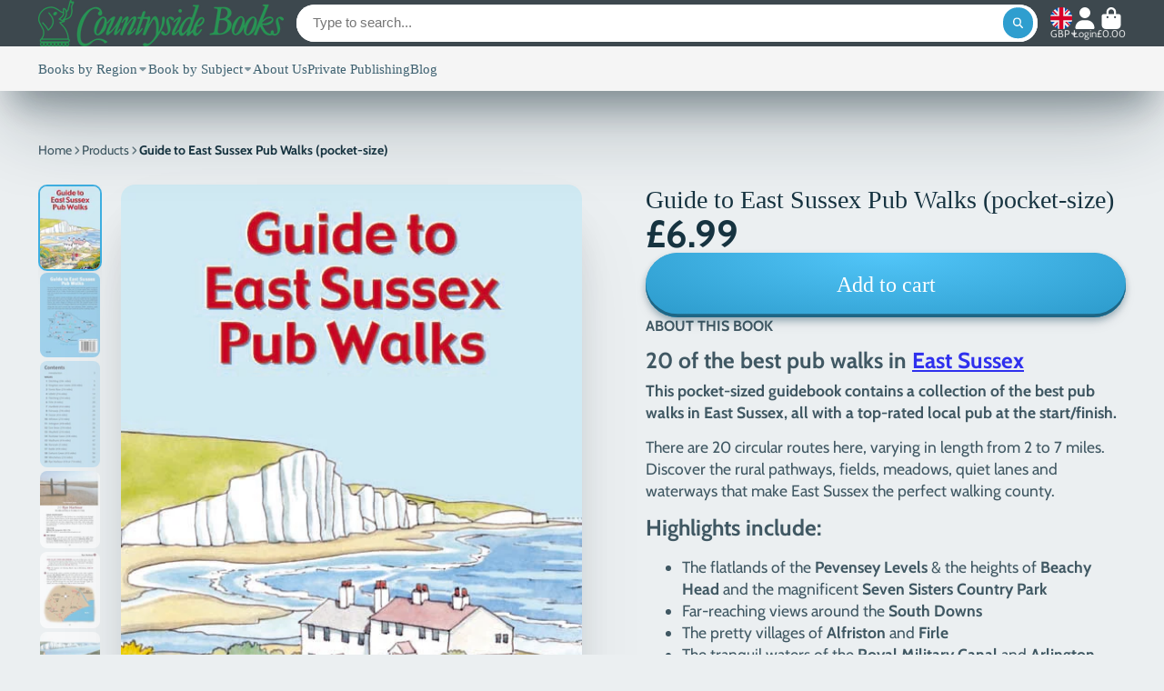

--- FILE ---
content_type: text/html; charset=utf-8
request_url: https://countrysidebooks.co.uk/products/20-circular-walks-in-essex?view=quick-view
body_size: 4598
content:
<main id="MainContent" class="content-for-layout focus-none" role="main" tabindex="-1">
        
<section id="shopify-section-s_product" class="shopify-section"><template id="ProductQuickView-8010718871726">
        <div class="#product-quick-view shadow-4" data-quick-view-section-id="s_product">
            <product-variant-provider 
        id="s_product-variant-provider"
        product-url="/products/20-circular-walks-in-essex" 
        section-id="s_product" 
        
         product-page  
        initial-variant-id="44063898632366"
        initial-options-state="656330129582"
        initial-image-position=""
        initial-selling-plan=""
        
    >
        <div class="#product"><link href="//countrysidebooks.co.uk/cdn/shop/t/5/assets/product.css?v=9516246359722988041742543986" rel="stylesheet" type="text/css" media="all" onload="loadStyle(this)">
            
                <link rel="stylesheet" href="//countrysidebooks.co.uk/cdn/shop/t/5/assets/product-quick-view.css?v=103944012746221657301742543986" media="print" onload="loadStyle(this)">
        <noscript>
            <link rel="stylesheet" href="//countrysidebooks.co.uk/cdn/shop/t/5/assets/product-quick-view.css?v=103944012746221657301742543986" media="screen">
        </noscript>
              
            <div class="#grid @type:template #product-grid" style="--template: 64% minmax(0, 1fr); --template-mobile: none; --gap: 3rem;">
                <div>
                    <div class="#product-media">
        <link href="//countrysidebooks.co.uk/cdn/shop/t/5/assets/product-gallery.css?v=162207054600136541321742543986" rel="stylesheet" type="text/css" media="all" onload="loadStyle(this)">
<link href="//countrysidebooks.co.uk/cdn/shop/t/5/assets/swiper.css?v=169129077270397132521742543986" rel="stylesheet" type="text/css" media="all" onload="loadStyle(this)"><link rel="stylesheet" href="//countrysidebooks.co.uk/cdn/shop/t/5/assets/product-gallery-zoom.css?v=21796144402465602531742543987" media="print" onload="loadStyle(this)">
        <noscript>
            <link rel="stylesheet" href="//countrysidebooks.co.uk/cdn/shop/t/5/assets/product-gallery-zoom.css?v=21796144402465602531742543987" media="screen">
        </noscript><product-gallery 
    class="#product-gallery" 
    section-id="s_product" 
    id="product-galleryslideshows_product" 
    
><div class="#grid @type:template #product-gallery-grid" style="--template: 70px minmax(0, 1fr); --template-mobile: 0 minmax(0, 1fr); --gap: 1.5rem; --gap-mobile: 0;"><link href="//countrysidebooks.co.uk/cdn/shop/t/5/assets/slideshow-thumbnails.css?v=109434718575399643351742543986" rel="stylesheet" type="text/css" media="all" onload="loadStyle(this)"><slideshow-thumbnails class="#slideshow-thumbnails mobile-hidden @layout-type:slideshow" ref="#product-galleryslideshows_product">
    
        <div class="#slideshow-thumbnails-inner">
            
        <div class="#slideshow-thumbnails-item" data-item>
            <div class="
        #media 
        @type:ar 
        @type-mobile:ar
        
        
        
        
        
    "
    style="
        --image-fit: cover;
        --ar-padding:140.8450704225352%;; 
        ;
        
    "
>
        <div class="#media-image-wrapper">
            
            <img
                class="#media-image @cover @animate-loading"
                alt="20 Circular Walks in Essex book front cover"
                width="568"
                height="800"
                loading="lazy"
                style="--image-position: 50.0% 50.0%;"
                onload="lazyImageOnLoad(this)"
                
                    
                    
                    
                    src="//countrysidebooks.co.uk/cdn/shop/files/20CircularWalksinEssexwebsite_70x.jpg?v=1688561414"
                    srcset="//countrysidebooks.co.uk/cdn/shop/files/20CircularWalksinEssexwebsite_70x.jpg?v=1688561414, //countrysidebooks.co.uk/cdn/shop/files/20CircularWalksinEssexwebsite_140x.jpg?v=1688561414 2x, //countrysidebooks.co.uk/cdn/shop/files/20CircularWalksinEssexwebsite_210x.jpg?v=1688561414 3x"
                
                
            >
            <div class="#media-image-loading"></div></div>
    
    
    
</div></div>
    
        <div class="#slideshow-thumbnails-item" data-item>
            <div class="
        #media 
        @type:ar 
        @type-mobile:ar
        
        
        
        
        
    "
    style="
        --image-fit: cover;
        --ar-padding:177.0171149144254%;; 
        ;
        
    "
>
        <div class="#media-image-wrapper">
            
            <img
                class="#media-image @cover @animate-loading"
                alt="20 Circular Walks in Essex contents page location of walk"
                width="409"
                height="724"
                loading="lazy"
                style="--image-position: 50.0% 50.0%;"
                onload="lazyImageOnLoad(this)"
                
                    
                    
                    
                    src="//countrysidebooks.co.uk/cdn/shop/files/20CircularWalksinEssexcontentspage_70x.jpg?v=1692711330"
                    srcset="//countrysidebooks.co.uk/cdn/shop/files/20CircularWalksinEssexcontentspage_70x.jpg?v=1692711330, //countrysidebooks.co.uk/cdn/shop/files/20CircularWalksinEssexcontentspage_140x.jpg?v=1692711330 2x, //countrysidebooks.co.uk/cdn/shop/files/20CircularWalksinEssexcontentspage_210x.jpg?v=1692711330 3x"
                
                
            >
            <div class="#media-image-loading"></div></div>
    
    
    
</div></div>
    
        <div class="#slideshow-thumbnails-item" data-item>
            <div class="
        #media 
        @type:ar 
        @type-mobile:ar
        
        
        
        
        
    "
    style="
        --image-fit: cover;
        --ar-padding:140.87301587301587%;; 
        ;
        
    "
>
        <div class="#media-image-wrapper">
            
            <img
                class="#media-image @cover @animate-loading"
                alt="20 Circular Walks in Essex sample page"
                width="504"
                height="710"
                loading="lazy"
                style="--image-position: 50.0% 50.0%;"
                onload="lazyImageOnLoad(this)"
                
                    
                    
                    
                    src="//countrysidebooks.co.uk/cdn/shop/files/TwoTreeIslandwalkpage1_70x.jpg?v=1692711541"
                    srcset="//countrysidebooks.co.uk/cdn/shop/files/TwoTreeIslandwalkpage1_70x.jpg?v=1692711541, //countrysidebooks.co.uk/cdn/shop/files/TwoTreeIslandwalkpage1_140x.jpg?v=1692711541 2x, //countrysidebooks.co.uk/cdn/shop/files/TwoTreeIslandwalkpage1_210x.jpg?v=1692711541 3x"
                
                
            >
            <div class="#media-image-loading"></div></div>
    
    
    
</div></div>
    
        <div class="#slideshow-thumbnails-item" data-item>
            <div class="
        #media 
        @type:ar 
        @type-mobile:ar
        
        
        
        
        
    "
    style="
        --image-fit: cover;
        --ar-padding:139.8019801980198%;; 
        ;
        
    "
>
        <div class="#media-image-wrapper">
            
            <img
                class="#media-image @cover @animate-loading"
                alt="20 Circular Walks in Essex sample page"
                width="505"
                height="706"
                loading="lazy"
                style="--image-position: 50.0% 50.0%;"
                onload="lazyImageOnLoad(this)"
                
                    
                    
                    
                    src="//countrysidebooks.co.uk/cdn/shop/files/samplepage3_70x.jpg?v=1692711541"
                    srcset="//countrysidebooks.co.uk/cdn/shop/files/samplepage3_70x.jpg?v=1692711541, //countrysidebooks.co.uk/cdn/shop/files/samplepage3_140x.jpg?v=1692711541 2x, //countrysidebooks.co.uk/cdn/shop/files/samplepage3_210x.jpg?v=1692711541 3x"
                
                
            >
            <div class="#media-image-loading"></div></div>
    
    
    
</div></div>
    
        <div class="#slideshow-thumbnails-item" data-item>
            <div class="
        #media 
        @type:ar 
        @type-mobile:ar
        
        
        
        
        
    "
    style="
        --image-fit: cover;
        --ar-padding:140.8366533864542%;; 
        ;
        
    "
>
        <div class="#media-image-wrapper">
            
            <img
                class="#media-image @cover @animate-loading"
                alt="20 Circular Walks in Essex sample page"
                width="502"
                height="707"
                loading="lazy"
                style="--image-position: 50.0% 50.0%;"
                onload="lazyImageOnLoad(this)"
                
                    
                    
                    
                    src="//countrysidebooks.co.uk/cdn/shop/files/samplepage2_70x.jpg?v=1692711538"
                    srcset="//countrysidebooks.co.uk/cdn/shop/files/samplepage2_70x.jpg?v=1692711538, //countrysidebooks.co.uk/cdn/shop/files/samplepage2_140x.jpg?v=1692711538 2x, //countrysidebooks.co.uk/cdn/shop/files/samplepage2_210x.jpg?v=1692711538 3x"
                
                
            >
            <div class="#media-image-loading"></div></div>
    
    
    
</div></div>
    
        </div>
    
</slideshow-thumbnails>

<script type="module" src="//countrysidebooks.co.uk/cdn/shop/t/5/assets/slideshow-thumbnails.js?v=164820599801005844291742543985"></script><div class="#product-gallery-stage">
            <div class="#product-gallery-stage-inner shadow-2">
                <div data-swiper class="swiper">
                    <div class="swiper-wrapper">
                                <div class="swiper-slide"><product-gallery-zoom scale="1.5" class="#product-gallery-zoom" data-zoom="//countrysidebooks.co.uk/cdn/shop/files/20CircularWalksinEssexwebsite.jpg?v=1688561414">
                                                    <div class="
        #media 
        @type:ar 
        @type-mobile:ar
        
        
        
        
        
    "
    style="
        --image-fit: cover;
        --ar-padding:140.8450704225352%;; 
        ;
        
    "
>
        <div class="#media-image-wrapper">
            
            <img
                class="#media-image @cover @animate-loading"
                alt="20 Circular Walks in Essex book front cover"
                width="568"
                height="800"
                loading="lazy"
                style="--image-position: 50.0% 50.0%;"
                onload="lazyImageOnLoad(this)"
                    
                    src="//countrysidebooks.co.uk/cdn/shop/files/20CircularWalksinEssexwebsite.jpg?v=1688561414"
                    srcset="//countrysidebooks.co.uk/cdn/shop/files/20CircularWalksinEssexwebsite_165x.jpg?v=1688561414 165w,//countrysidebooks.co.uk/cdn/shop/files/20CircularWalksinEssexwebsite_360x.jpg?v=1688561414 360w,//countrysidebooks.co.uk/cdn/shop/files/20CircularWalksinEssexwebsite_533x.jpg?v=1688561414 533w,//countrysidebooks.co.uk/cdn/shop/files/20CircularWalksinEssexwebsite.jpg?v=1688561414 568w"
                    
                        sizes="(min-width: 992px) calc(min(100vw, 1380px) * 0.64 - 70px - 1.5rem),(max-width: 991px) calc(90vw),  100vw"
                    
                
                
            >
            <div class="#media-image-loading"></div></div>
    
    
    
</div>
                                                    <div class="#product-gallery-zoom-loading" hidden data-loading>
                                                        <div class="#spinner @size:xs">
    <div></div>
    <div></div>
    <div></div>
</div>
                                                        <span class="#product-gallery-zoom-loading-title">Zooming image...</span>
                                                    </div> 
                                                </product-gallery-zoom></div>        
                            
                                <div class="swiper-slide"><product-gallery-zoom scale="1.5" class="#product-gallery-zoom" data-zoom="//countrysidebooks.co.uk/cdn/shop/files/20CircularWalksinEssexcontentspage.jpg?v=1692711330">
                                                    <div class="
        #media 
        @type:ar 
        @type-mobile:ar
        
        
        
        
        
    "
    style="
        --image-fit: cover;
        --ar-padding:177.0171149144254%;; 
        ;
        
    "
>
        <div class="#media-image-wrapper">
            
            <img
                class="#media-image @cover @animate-loading"
                alt="20 Circular Walks in Essex contents page location of walk"
                width="409"
                height="724"
                loading="lazy"
                style="--image-position: 50.0% 50.0%;"
                onload="lazyImageOnLoad(this)"
                    
                    src="//countrysidebooks.co.uk/cdn/shop/files/20CircularWalksinEssexcontentspage.jpg?v=1692711330"
                    srcset="//countrysidebooks.co.uk/cdn/shop/files/20CircularWalksinEssexcontentspage_165x.jpg?v=1692711330 165w,//countrysidebooks.co.uk/cdn/shop/files/20CircularWalksinEssexcontentspage_360x.jpg?v=1692711330 360w,//countrysidebooks.co.uk/cdn/shop/files/20CircularWalksinEssexcontentspage.jpg?v=1692711330 409w"
                    
                        sizes="(min-width: 992px) calc(min(100vw, 1380px) * 0.64 - 70px - 1.5rem),(max-width: 991px) calc(90vw),  100vw"
                    
                
                
            >
            <div class="#media-image-loading"></div></div>
    
    
    
</div>
                                                    <div class="#product-gallery-zoom-loading" hidden data-loading>
                                                        <div class="#spinner @size:xs">
    <div></div>
    <div></div>
    <div></div>
</div>
                                                        <span class="#product-gallery-zoom-loading-title">Zooming image...</span>
                                                    </div> 
                                                </product-gallery-zoom></div>        
                            
                                <div class="swiper-slide"><product-gallery-zoom scale="1.5" class="#product-gallery-zoom" data-zoom="//countrysidebooks.co.uk/cdn/shop/files/TwoTreeIslandwalkpage1.jpg?v=1692711541">
                                                    <div class="
        #media 
        @type:ar 
        @type-mobile:ar
        
        
        
        
        
    "
    style="
        --image-fit: cover;
        --ar-padding:140.87301587301587%;; 
        ;
        
    "
>
        <div class="#media-image-wrapper">
            
            <img
                class="#media-image @cover @animate-loading"
                alt="20 Circular Walks in Essex sample page"
                width="504"
                height="710"
                loading="lazy"
                style="--image-position: 50.0% 50.0%;"
                onload="lazyImageOnLoad(this)"
                    
                    src="//countrysidebooks.co.uk/cdn/shop/files/TwoTreeIslandwalkpage1.jpg?v=1692711541"
                    srcset="//countrysidebooks.co.uk/cdn/shop/files/TwoTreeIslandwalkpage1_165x.jpg?v=1692711541 165w,//countrysidebooks.co.uk/cdn/shop/files/TwoTreeIslandwalkpage1_360x.jpg?v=1692711541 360w,//countrysidebooks.co.uk/cdn/shop/files/TwoTreeIslandwalkpage1.jpg?v=1692711541 504w"
                    
                        sizes="(min-width: 992px) calc(min(100vw, 1380px) * 0.64 - 70px - 1.5rem),(max-width: 991px) calc(90vw),  100vw"
                    
                
                
            >
            <div class="#media-image-loading"></div></div>
    
    
    
</div>
                                                    <div class="#product-gallery-zoom-loading" hidden data-loading>
                                                        <div class="#spinner @size:xs">
    <div></div>
    <div></div>
    <div></div>
</div>
                                                        <span class="#product-gallery-zoom-loading-title">Zooming image...</span>
                                                    </div> 
                                                </product-gallery-zoom></div>        
                            
                                <div class="swiper-slide"><product-gallery-zoom scale="1.5" class="#product-gallery-zoom" data-zoom="//countrysidebooks.co.uk/cdn/shop/files/samplepage3.jpg?v=1692711541">
                                                    <div class="
        #media 
        @type:ar 
        @type-mobile:ar
        
        
        
        
        
    "
    style="
        --image-fit: cover;
        --ar-padding:139.8019801980198%;; 
        ;
        
    "
>
        <div class="#media-image-wrapper">
            
            <img
                class="#media-image @cover @animate-loading"
                alt="20 Circular Walks in Essex sample page"
                width="505"
                height="706"
                loading="lazy"
                style="--image-position: 50.0% 50.0%;"
                onload="lazyImageOnLoad(this)"
                    
                    src="//countrysidebooks.co.uk/cdn/shop/files/samplepage3.jpg?v=1692711541"
                    srcset="//countrysidebooks.co.uk/cdn/shop/files/samplepage3_165x.jpg?v=1692711541 165w,//countrysidebooks.co.uk/cdn/shop/files/samplepage3_360x.jpg?v=1692711541 360w,//countrysidebooks.co.uk/cdn/shop/files/samplepage3.jpg?v=1692711541 505w"
                    
                        sizes="(min-width: 992px) calc(min(100vw, 1380px) * 0.64 - 70px - 1.5rem),(max-width: 991px) calc(90vw),  100vw"
                    
                
                
            >
            <div class="#media-image-loading"></div></div>
    
    
    
</div>
                                                    <div class="#product-gallery-zoom-loading" hidden data-loading>
                                                        <div class="#spinner @size:xs">
    <div></div>
    <div></div>
    <div></div>
</div>
                                                        <span class="#product-gallery-zoom-loading-title">Zooming image...</span>
                                                    </div> 
                                                </product-gallery-zoom></div>        
                            
                                <div class="swiper-slide"><product-gallery-zoom scale="1.5" class="#product-gallery-zoom" data-zoom="//countrysidebooks.co.uk/cdn/shop/files/samplepage2.jpg?v=1692711538">
                                                    <div class="
        #media 
        @type:ar 
        @type-mobile:ar
        
        
        
        
        
    "
    style="
        --image-fit: cover;
        --ar-padding:140.8366533864542%;; 
        ;
        
    "
>
        <div class="#media-image-wrapper">
            
            <img
                class="#media-image @cover @animate-loading"
                alt="20 Circular Walks in Essex sample page"
                width="502"
                height="707"
                loading="lazy"
                style="--image-position: 50.0% 50.0%;"
                onload="lazyImageOnLoad(this)"
                    
                    src="//countrysidebooks.co.uk/cdn/shop/files/samplepage2.jpg?v=1692711538"
                    srcset="//countrysidebooks.co.uk/cdn/shop/files/samplepage2_165x.jpg?v=1692711538 165w,//countrysidebooks.co.uk/cdn/shop/files/samplepage2_360x.jpg?v=1692711538 360w,//countrysidebooks.co.uk/cdn/shop/files/samplepage2.jpg?v=1692711538 502w"
                    
                        sizes="(min-width: 992px) calc(min(100vw, 1380px) * 0.64 - 70px - 1.5rem),(max-width: 991px) calc(90vw),  100vw"
                    
                
                
            >
            <div class="#media-image-loading"></div></div>
    
    
    
</div>
                                                    <div class="#product-gallery-zoom-loading" hidden data-loading>
                                                        <div class="#spinner @size:xs">
    <div></div>
    <div></div>
    <div></div>
</div>
                                                        <span class="#product-gallery-zoom-loading-title">Zooming image...</span>
                                                    </div> 
                                                </product-gallery-zoom></div>        
                            </div>
                </div>
            </div>
        </div>
    </div>
    <div class="#product-gallery-pagination swiper-pagination desktop-hidden" data-pagination></div></product-gallery><script type="module" src="//countrysidebooks.co.uk/cdn/shop/t/5/assets/product-gallery-zoom.js?v=72335342685361376631742543985"></script><script type="module" src="//countrysidebooks.co.uk/cdn/shop/t/5/assets/product-gallery.js?v=92024707703240769471742543986"></script>
    </div>            
                </div>
                <div>            
                    <div class="#product-meta" data-product-meta>
        <link href="//countrysidebooks.co.uk/cdn/shop/t/5/assets/product-info-loading.css?v=29028890363642383371742543986" rel="stylesheet" type="text/css" media="all" onload="loadStyle(this)">

<product-info-loading class="#product-info-loading" section-id=s_product>
    <div class="#spinner @size:md">
    <div></div>
    <div></div>
    <div></div>
</div>
</product-info-loading>

<script type="module" src="//countrysidebooks.co.uk/cdn/shop/t/5/assets/product-info-loading.js?v=17650869905747357441742543986"></script>
        
                <div class="#product-meta-block  " data-meta-block >
                    
                    
                    <h1 class="#product-title @line-clamp fs-md heading-font" style="--line-clamp: 3;">
                        
                            <a class="unstyled-link" href="/products/20-circular-walks-in-essex">20 Circular Walks in Essex (Pocket-Size)</a>
                        
                    </h1>

                
                </div>
            
        
                <div class="#product-meta-block  " data-meta-block >
                    
                    
                    <product-variant-listener section-id="s_product" emptyable id="b-dd396644-4bb4-4354-abeb-c401cb2bdea6"><div class="#product-price">
                                


<dl class="#price">
  <div class="#price-item @regular  ">
    <dt class="#price-item-heading ">Price</dt>
    <dd class="#price-item-value">
      <span class="#price-value">£6.99</span>
    </dd>
  </div>
      
  
</dl>

                            </div><div class="#product-price-tax-note">Tax included and shipping calculated at checkout</div><div ><form method="post" action="/cart/add" id="product-form-installment-s_product" accept-charset="UTF-8" class="shopify-product-form" enctype="multipart/form-data"><input type="hidden" name="form_type" value="product" /><input type="hidden" name="utf8" value="✓" /><input type="hidden" name="id" value="44063898632366">
                                    <input type="hidden" name="product-id" value="8010718871726" /><input type="hidden" name="section-id" value="s_product" /></form></div>
                        
                    </product-variant-listener>

                
                </div>
            
        
        
                <div class="#product-meta-block  " data-meta-block >
                    
                    <link href="//countrysidebooks.co.uk/cdn/shop/t/5/assets/product-stock-alert.css?v=89851626568210792861742543987" rel="stylesheet" type="text/css" media="all" onload="loadStyle(this)">
                    <product-variant-listener section-id="s_product" id="b-ff47d48e-7efa-4fba-8725-3afae9f3537d" emptyable>




<div class="#product-stock-alert">
    <div class="#product-stock-alert-icon">
        <div class="#product-stock-alert-icon-base">
            

<svg class="#icon" >
            <use href="#svg-icon-box"></use>
        </svg>
        </div>
        <div class="#product-stock-alert-icon-status text-success">
            

<svg class="#icon" >
            <use href="#svg-icon-check"></use>
        </svg>
        </div>
    </div>
    <div class="#product-stock-alert-text">In stock and ready for shipping</div>
</div></product-variant-listener>

                
                </div>
            
        
                <div class="#product-meta-block  " data-meta-block >
                    
                    <link href="//countrysidebooks.co.uk/cdn/shop/t/5/assets/product-form.css?v=20220883448449343861742543987" rel="stylesheet" type="text/css" media="all" onload="loadStyle(this)">


   
<form method="post" action="/contact#contactForms_product" id="contactForms_product" accept-charset="UTF-8" class="contact-form"><input type="hidden" name="form_type" value="contact" /><input type="hidden" name="utf8" value="✓" /></form><form method="post" action="/cart/add" id="productForms_product8010718871726" accept-charset="UTF-8" class="shopify-product-form" enctype="multipart/form-data" novalidate="novalidate"><input type="hidden" name="form_type" value="product" /><input type="hidden" name="utf8" value="✓" /><product-variant-listener section-id="s_product" id="b-acf9de77-95a7-43b0-88ae-af02c9ee2b46" emptyable>
        <product-form
            class="#product-form "
            section-id="s_product"
        >
            
                <div class="form">
                    <input type="hidden" data-product-form-targeter disabled><input type="hidden" name="id" value="44063898632366"><product-to-cart 
    variant-id="44063898632366" 
    section-id="s_product"
    
        form-child
    
>
    <button 
    class="#button @display-style:gradient @size:h2 @block @shadow heading-font"
    style=""
    
    
    
    
    
        type="submit"
    
    
    
    
       data-to-cart 
    >
    <buy-with-counter section-id="s_product">
                            <span data-element="add-one">Add to cart</span>
                            <span data-element="add-many" hidden>Add <span data-i18n-amount>1</span> items to cart</span>
                        </buy-with-counter><div class="#spinner @size:md">
    <div></div>
    <div></div>
    <div></div>
</div></button> 
</product-to-cart>

<script type="module" src="//countrysidebooks.co.uk/cdn/shop/t/5/assets/product-to-cart.js?v=58266525799181652561742543987"></script>
                        <product-dynamic-checkout section-id="s_product">
                            <div data-shopify="payment-button" class="shopify-payment-button"> <shopify-accelerated-checkout recommended="{&quot;supports_subs&quot;:true,&quot;supports_def_opts&quot;:false,&quot;name&quot;:&quot;shop_pay&quot;,&quot;wallet_params&quot;:{&quot;shopId&quot;:18191457,&quot;merchantName&quot;:&quot;Countryside Books&quot;,&quot;personalized&quot;:true}}" fallback="{&quot;supports_subs&quot;:true,&quot;supports_def_opts&quot;:true,&quot;name&quot;:&quot;buy_it_now&quot;,&quot;wallet_params&quot;:{}}" access-token="97e30438890a89b89d9844125b41261a" buyer-country="GB" buyer-locale="en" buyer-currency="GBP" variant-params="[{&quot;id&quot;:44063898632366,&quot;requiresShipping&quot;:true}]" shop-id="18191457" enabled-flags="[&quot;d6d12da0&quot;,&quot;ae0f5bf6&quot;,&quot;5865c7bd&quot;]" > <div class="shopify-payment-button__button" role="button" disabled aria-hidden="true" style="background-color: transparent; border: none"> <div class="shopify-payment-button__skeleton">&nbsp;</div> </div> <div class="shopify-payment-button__more-options shopify-payment-button__skeleton" role="button" disabled aria-hidden="true">&nbsp;</div> </shopify-accelerated-checkout> <small id="shopify-buyer-consent" class="hidden" aria-hidden="true" data-consent-type="subscription"> This item is a recurring or deferred purchase. By continuing, I agree to the <span id="shopify-subscription-policy-button">cancellation policy</span> and authorize you to charge my payment method at the prices, frequency and dates listed on this page until my order is fulfilled or I cancel, if permitted. </small> </div>
                        </product-dynamic-checkout>
                    
                </div>
            
        </product-form>   
    </product-variant-listener><input type="hidden" name="product-id" value="8010718871726" /><input type="hidden" name="section-id" value="s_product" /></form><script type="module" src="//countrysidebooks.co.uk/cdn/shop/t/5/assets/product-to-cart.js?v=58266525799181652561742543987"></script>
<script type="module" src="//countrysidebooks.co.uk/cdn/shop/t/5/assets/buy-with-counter.js?v=52648218301376216941742543986"></script>



    <script type="module" src="//countrysidebooks.co.uk/cdn/shop/t/5/assets/product-dynamic-checkout.js?v=108980938575568450221742543985"></script>


    
                            <a class="#product-quick-view-product-link styled-link" href="/products/20-circular-walks-in-essex">
                                More product details
                            </a>
                        

                
                </div>
            
        
    </div>
                </div>
            </div>
        </div>

    </product-variant-provider>
    <script type="module" src="//countrysidebooks.co.uk/cdn/shop/t/5/assets/product-variant-listener.js?v=162125976030435241551742543985"></script>
    <script type="module" src="//countrysidebooks.co.uk/cdn/shop/t/5/assets/product-variant-provider.js?v=116632391246074207261742543987"></script>
    <script type="module" src="//countrysidebooks.co.uk/cdn/shop/t/5/assets/product-form.js?v=130107031970356417531742543985"></script>
        </div>
    </template>
    <script type="module">
        const productHandle = "20-circular-walks-in-essex";
        const historyLimit = 8;
        const history = JSON.parse(localStorage.getItem('browsingHistory'));
        if (history) {
            const updatedHistory = [productHandle, ...history.filter(url => url !== productHandle)];
            if (updatedHistory.length > historyLimit) updatedHistory.length = historyLimit;
            localStorage.setItem('browsingHistory', JSON.stringify(updatedHistory));
        } else{
            localStorage.setItem('browsingHistory', JSON.stringify([productHandle]));
        }
    </script>



<script type="module" src="//countrysidebooks.co.uk/cdn/shop/t/5/assets/custom-select.js?v=65536759652016279431742543986"></script>
  
<script type="application/ld+json">
    {"@context":"http:\/\/schema.org\/","@id":"\/products\/20-circular-walks-in-essex#product","@type":"Product","brand":{"@type":"Brand","name":"Countryside Books"},"category":"Print Books","description":"Discover the beautiful countryside of Essex with this pocket-sized guide to some of the best circular walks in the county. \nThere are 20 routes here, varying in length from 1½ to 5 miles. \nEach walk includes a recommended local pub, café or restaurant, all of which are known for their good food and warm welcome. \nHIGHLIGHTS:\n\n\nExploring the salt marshes of nature reserves Tollesbury Wick, RSPB Rainham Marshes \u0026amp; RSPB Wallasea Island\n\nParkland around the estates of Audley End, Langleys at Great Waltham \u0026amp; Hylands\n\nWalks through the water meadows along the River Colne \u0026amp; the valley of the River Stour made famous by artist John Constable \n\nThe pretty villages of Bartlow, Castle Hedingham \u0026amp; Matching \n\nWild countryside \u0026amp; sea views at the Naze\n\n\nAlong the way you’ll uncover rugged countryside, tranquil woodland, historic villages, castles, rivers and seashore, not to mention the spectacular views that make Essex such a great place for walking.\nA6 (softcover) 64 pages\nAuthor: Len Banister\nISBN 9781846744235","gtin":"9781846744235","image":"https:\/\/countrysidebooks.co.uk\/cdn\/shop\/files\/20CircularWalksinEssexwebsite.jpg?v=1688561414\u0026width=1920","name":"20 Circular Walks in Essex (Pocket-Size)","offers":{"@id":"\/products\/20-circular-walks-in-essex?variant=44063898632366#offer","@type":"Offer","availability":"http:\/\/schema.org\/InStock","price":"6.99","priceCurrency":"GBP","url":"https:\/\/countrysidebooks.co.uk\/products\/20-circular-walks-in-essex?variant=44063898632366"},"url":"https:\/\/countrysidebooks.co.uk\/products\/20-circular-walks-in-essex"}
</script>

</section>
    </main>

--- FILE ---
content_type: text/javascript
request_url: https://countrysidebooks.co.uk/cdn/shop/t/5/assets/product-variant-provider.js?v=116632391246074207261742543987
body_size: 732
content:
(async()=>{const{Core}=await importModule("Core"),{$JSON,cache,$fetch}=await importModule("Utils"),CACHE_KEY="variant-provider";function elementsToMap(elements){return elements.reduce((acc,element)=>(element.id&&(acc[element.id]=element.cloneNode(!0)),acc),{})}class OptionsHistory{constructor(limit){this.limit=limit,this.items=Array.from(Array(limit).keys())}add(item){if(this.lastItem===item)return;const index=this.items.indexOf(item);this.items.splice(index,1),this.items.push(item),this.items.length>this.limit&&this.items.shift()}get lastItem(){return this.items.at(-1)}getValidOption(options){for(const optionIndex of this.items)if(options[optionIndex]&&this.lastItem!==optionIndex)return{...options[optionIndex],optionIndex};return null}}customElements.define("product-variant-provider",class extends Core{elements={productMeta:"[data-product-meta]",listeners:"*product-variant-listener"};subscriptions={"selling-plan:change":"_onSellingPlanChange","variant:change":"_changeVariant"};render(){this.smartSelect=!this.hasAttribute("allow-unavailable-variants"),this.disableCache=this.hasAttribute("no-cache"),this.subscribe("variant:change"),this.subscribe("selling-plan:change"),this._initState()}async _initState(){this.currentState={variantId:this.initialVariantId,optionValueIds:this.initialOptionsState.split(","),variantImagePosition:this.initialImagePosition,sellingPlanId:this.initialSellingPlan},this.smartSelect&&(this.optionsHistory=new OptionsHistory(this.currentState.optionValueIds.length)),this._initCache()}_initCache(){if(!this.disableCache){if(!cache.has(this._cacheKey)){cache.set(this._cacheKey,{listeners:elementsToMap(this.$listeners)});return}setTimeout(()=>{this._publishUpdates()},20)}}_changeVariant({optionValueId,optionIndex,variantId,imagePosition}){this.currentState.optionValueIds[+optionIndex]=optionValueId,this.currentState.variantId=variantId||void 0,this.currentState.variantImagePosition=imagePosition,this.currentState.variantId||this.publish("variant:unavailable",!this.currentState.variantId),this.optionsHistory?.add(+optionIndex),this._handleUpdate()}async _handleUpdate(){await this._updateCache(),this._publishUpdates(),this._updateProps(),this.isProductPage&&this._updateBrowserHistory()}async _updateCache(){if(cache.has(this._cacheKey)&&!this.disableCache)return;const $listeners=await this._fetchDoc();$listeners&&cache.set(this._cacheKey,{listeners:elementsToMap($listeners)})}_updateProps(){this.setAttribute("initial-variant-id",this.currentState.variantId),this.setAttribute("initial-image-position",this.currentState.variantImagePosition),this.setAttribute("initial-selling-plan",this.currentState.sellingPlanId)}_publishUpdates(){cache.has(this._cacheKey)&&this.publish("variant:update",{imagePosition:this.currentState.variantImagePosition,targets:cache.get(this._cacheKey).listeners})}get _cacheKey(){return`${CACHE_KEY}-${this.sectionId}-${this.currentState.variantId}-${this.optionValueIdsString}-${this.currentState.sellingPlanId}`}get optionValueIdsString(){return this.currentState.optionValueIds.toString()}async _fetchDoc(){const $doc=await $fetch(this.productURL,{before:this._loading(!0),after:this._loading(!1),params:{selling_plan:this.currentState.sellingPlanId,section_id:this.sectionId,option_values:this.optionValueIdsString},select:`#${this.id}`});if(this.smartSelect&&!this.currentState.variantId){const $availableOptionsJSON=$doc.querySelector("[data-available-options-json]");if(this._smartSelectVariant($availableOptionsJSON))return null}return this._getListenersFromDoc($doc)}_getListenersFromDoc($doc){return Array.from($doc.querySelectorAll("product-variant-listener"))}_loading(state){return()=>{this.publish("variant:loading",state)}}_smartSelectVariant(optionsJSON){if(!optionsJSON)return console.error("JSON schema for smart select variants is missing"),!1;let options;try{options=$JSON(optionsJSON)}catch(e){return console.error(e),!1}const matchOption=this.optionsHistory.getValidOption(options);return matchOption?(this._changeVariant(matchOption),!0):!1}_updateBrowserHistory(){window.history.replaceState({},null,`${window.location.pathname}?${this.browserHistoryURLParams.toString()}`)}_onSellingPlanChange({sellingPlanId}){this.currentState.sellingPlanId=sellingPlanId,this._handleUpdate()}get browserHistoryURLParams(){const URLParams=new URLSearchParams({});return this.currentState.variantId&&URLParams.set("variant",this.currentState.variantId),this.currentState.sellingPlanId?URLParams.set("selling_plan",this.currentState.sellingPlanId):URLParams.delete("selling_plan"),new URLSearchParams(URLParams)}get isProductPage(){return this.hasAttribute("product-page")}get productURL(){return this.getAttribute("product-url")}get initialVariantId(){return this.getAttribute("initial-variant-id")}get initialImagePosition(){return this.getAttribute("initial-image-position")}get initialSellingPlan(){return this.getAttribute("initial-selling-plan")}get initialOptionsState(){return this.getAttribute("initial-options-state")}})})();
//# sourceMappingURL=/cdn/shop/t/5/assets/product-variant-provider.js.map?v=116632391246074207261742543987


--- FILE ---
content_type: image/svg+xml
request_url: https://hatscripts.github.io/circle-flags/flags/lc.svg
body_size: -208
content:
<svg xmlns="http://www.w3.org/2000/svg" width="512" height="512" viewBox="0 0 512 512"><mask id="a"><circle cx="256" cy="256" r="256" fill="#fff"/></mask><g mask="url(#a)"><path fill="#338af3" d="M0 0h512v512H0z"/><path fill="#eee" d="M161.4 345h189.2L256 122.4z"/><path fill="#333" d="M194.3 322.8 256 182.4l61.7 140.4z"/><path fill="#ffda44" d="M161.4 345h189.2L256 256z"/></g></svg>

--- FILE ---
content_type: image/svg+xml
request_url: https://hatscripts.github.io/circle-flags/flags/tm.svg
body_size: 85
content:
<svg xmlns="http://www.w3.org/2000/svg" width="512" height="512" viewBox="0 0 512 512"><mask id="a"><circle cx="256" cy="256" r="256" fill="#fff"/></mask><g mask="url(#a)"><path fill="#496e2d" d="M0 0h66l67 32 67-32h312v512H200l-67-32-67 32H0Z"/><path fill="#d80027" d="M66 0h134v512H66Z"/><path fill="#eee" d="m280 96 6 17-15 11h18l6 18 6-18h18l-15-11 6-17-15 11zm88 15c31 19 44 58 32 92a78 78 0 0 1-83 51l15 7a78 78 0 1 0 53-146zm-40 9 6 17-15 11h18l6 18 6-18h18l-15-11 6-17-15 11zm-48 24 6 17-15 11h18l6 18 6-18h18l-15-11 6-17-15 11zm-48 24 6 17-15 11h18l6 18 6-18h18l-15-11 6-17-15 11zm48 24 6 17-15 11h18l6 18 6-18h18l-15-11 6-17-15 11zM97 52l24-24h24l24 24v24l-24 24h-24L97 76zm0 384 24-24h24l24 24v24l-24 24h-24l-24-24z"/><path fill="#ff9811" d="M66 0v47l31-31L81 0zm119 0-16 16 31 31V0zm-64 28L97 52v12h36V28zm12 36v36h12l24-24V64zM66 81v62l31-31zm134 0-31 31 31 31zm-84 31-31 31v34l31 31-31 31v34l31 31-31 31v34l31 31h34l31-31v-34l-31-31 31-31v-34l-31-31 31-31v-34l-31-31zm-50 65v62l31-31zm134 0-31 31 31 31zM66 273v62l31-31zm134 0-31 31 31 31zM66 369v62l31-31zm134 0-31 31 31 31zm-79 43-24 24v12h36v-36zm12 36v36h12l24-24v-12zm-67 17v47h15l16-16zm134 0-31 31 16 16h15z"/><path fill="#496e2d" d="m121 124-24 24v24l24 24h24l24-24v-24l-24-24zm0 96-24 24v24l24 24h24l24-24v-24l-24-24zm0 96-24 24v24l24 24h24l24-24v-24l-24-24z"/><path fill="#d80027" d="M133 148a12 12 0 0 0-12 12 12 12 0 0 0 12 12 12 12 0 0 0 12-12 12 12 0 0 0-12-12m0 96a12 12 0 0 0-12 12 12 12 0 0 0 12 12 12 12 0 0 0 12-12 12 12 0 0 0-12-12m0 96a12 12 0 0 0-12 12 12 12 0 0 0 12 12 12 12 0 0 0 12-12 12 12 0 0 0-12-12"/></g></svg>

--- FILE ---
content_type: text/javascript
request_url: https://countrysidebooks.co.uk/cdn/shop/t/5/assets/localization-dropdown.js?v=29185835731046935371742543986
body_size: -320
content:
(async()=>{const{Core}=await importModule("Core"),{$show}=await importModule("Utils");customElements.define("localization-dropdown",class extends Core{elements={dropdown:"drop-down",form:"form",spinner:"[data-spinner]"};render(){this._handleFormChange(),this._handleDropdownStateChange()}_handleDropdownStateChange(){this.lightsOut&&(this.$dropdown.addEventListener("dropdown:open",this._onDropdownOpen.bind(this)),this.$dropdown.addEventListener("dropdown:close",this._onDropdownClose.bind(this)))}_onDropdownOpen(){this.publish("lights-out",!0)}_onDropdownClose(){this.publish("lights-out",!1)}_handleFormChange(){this.$form.addEventListener("change",this._onFormChange.bind(this))}_onFormChange(){$show(this.$spinner),this.$form.submit()}get lightsOut(){return this.hasAttribute("lights-out")}})})();
//# sourceMappingURL=/cdn/shop/t/5/assets/localization-dropdown.js.map?v=29185835731046935371742543986
